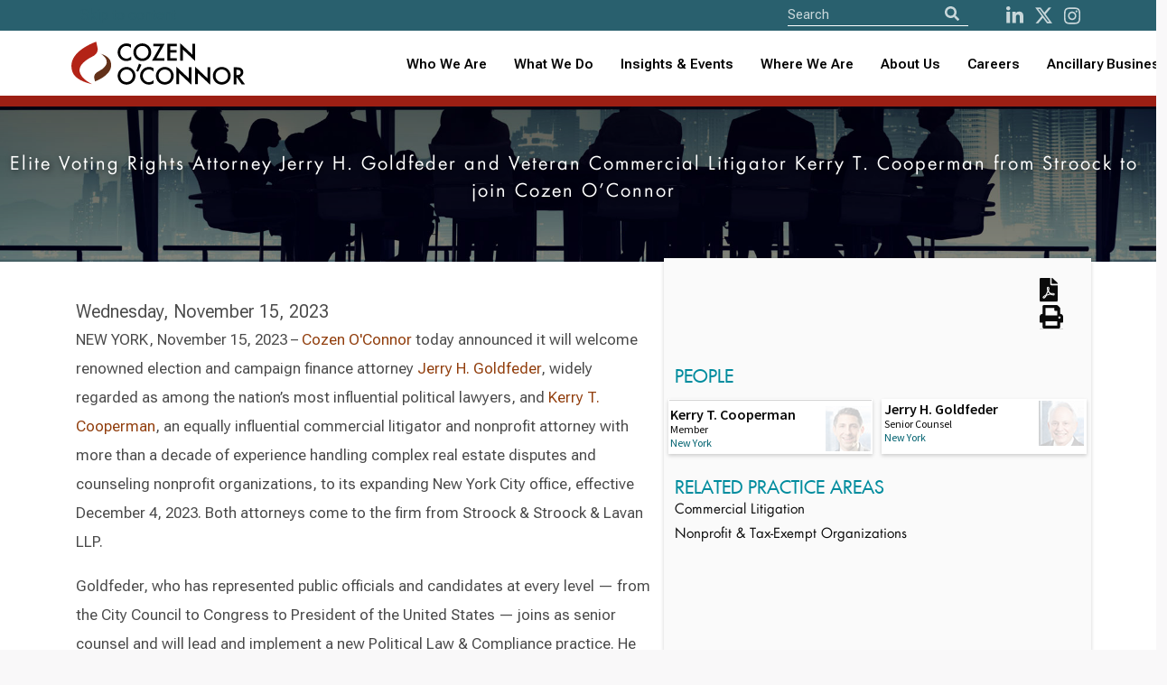

--- FILE ---
content_type: text/html; charset=utf-8
request_url: https://www.cozen.com/news-resources/news/2023/elite-voting-rights-attorney-jerry-h-goldfeder-and-veteran-commercial-litigator-kerry-t-cooperman-from-stroock-to-join-cozen-o-connor
body_size: 58542
content:

<!doctype html>
<!--[if lt IE 7]> <html class="no-js ie6 oldie" lang="en"> <![endif]-->
<!--[if IE 7]>
	<html class="no-js ie7 oldie" lang="en">
	<link rel="stylesheet" href="/Templates/styles/ie7.css">
<![endif]-->
<!--[if IE 8]>
	<html class="no-js ie8 oldie" lang="en">
	<link rel="stylesheet" href="/Templates/styles/ie8.css">
<![endif]-->

<!--[if gt IE 8]><!--> <html class="no-js" lang="en"> <!--<![endif]-->
<head id="ctl00_ctl00_Head1"><meta http-equiv="X-UA-Compatible" content="IE=edge" /><meta charset="utf-8" /><meta content="width=device-width, initial-scale=1.0, maximum-scale=6.0" name="viewport" /><link rel="shortcut icon" href="/Templates/images/favicon.ico" /><link rel="apple-touch-icon" href="/Templates/images/apple-touch-icon.png" /><link rel="manifest" href="/manifest.json" /><meta name="theme-color" content="#008c9e" />
    
    <script>
       //// console.log('start sw load');
       // if ('serviceWorker' in navigator) {
       //     navigator.serviceWorker.register('/service-worker.js')
       //         .then(() => console.log('CO Service Worker Installed'))
       //         .catch(err => console.error('Error sw', err));
       // }
        if ('serviceWorker' in navigator) {
            navigator.serviceWorker.getRegistrations().then(function(registrations) {
                for (let registration of registrations) {
                    registration.unregister();
                }
            });
        }
    </script>
	
	
    
    
    
    <link href="https://fonts.googleapis.com/css?family=Source+Sans+Pro:300,400,600,700" rel="stylesheet">

    <link href="/Templates/ssheets/mbundlev2?v=9RXJ-E_MaRiiDGFDlH9fIIz34AjWPOqrLsi-IEyM9dY1" rel="stylesheet"/>


 
<script src="https://cdnjs.cloudflare.com/ajax/libs/font-awesome/5.11.2/js/all.min.js" integrity="sha256-qM7QTJSlvtPSxVRjVWNM2OfTAz/3k5ovHOKmKXuYMO4=" crossorigin="anonymous"></script>

    
<script src="/js/pace.js"></script>
    
   
    <script src="/Templates/script/jsbundlev2?v=ZgVUc_EblCDwQAncVoIMxVJlC5yRow6whEwHzZOMs_81"></script>


  

    

	
    <script>
        function defer(method) {
            if (window.jQuery)
                method();
            else
                setTimeout(function () { defer(method) }, 50);
        }

    </script>
       
    
	
    <link href="https://fonts.googleapis.com/css?family=Source+Sans+Pro:300,400,600,700" rel="stylesheet" />
    <!--<link href="/Templates/ssheets/mbundlev2.css" rel="stylesheet" />-->
	<link href="/Templates/ssheets/jquery-ui.min.css" rel="stylesheet" /><link href="/Templates/ssheets/bulma.css" rel="stylesheet" /><link href="/Templates/ssheets/bulma-carousel.min.css" rel="stylesheet" /><link href="/Templates/ssheets/privacybanner.css" rel="stylesheet" /><link href="/Templates/ssheets/costyle.css?" rel="stylesheet" />

	<!-- New fonts 2023 -->
	<link rel="preconnect" href="https://fonts.googleapis.com" /><link rel="preconnect" href="https://fonts.gstatic.com" crossorigin="" /><link href="https://fonts.googleapis.com/css2?family=Roboto+Flex:opsz,wght@8..144,300;8..144,400;8..144,500;8..144,600;8..144,700&amp;display=swap" rel="stylesheet" />
       
	<!-- Slick slider 2023 -->
	<link rel="stylesheet" type="text/css" href="/slick/slick.css" /><link rel="stylesheet" type="text/css" href="/slick/slick-theme.css" />
	
	<!-- old font awesome -->
   <!-- <script src="https://cdnjs.cloudflare.com/ajax/libs/font-awesome/5.11.2/js/all.min.js" integrity="sha256-qM7QTJSlvtPSxVRjVWNM2OfTAz/3k5ovHOKmKXuYMO4=" crossorigin="anonymous"></script> -->
   
   <!-- 501Works Fontawesome 6 kit for Cozen 2023 -->
	<script src="https://kit.fontawesome.com/14ab1df7e6.js" crossorigin="anonymous"></script>

    <script src="/Templates/script/jsbundlev2.js"></script>

      
  
    
   
    
    
 


    
    
<meta name="keywords" content="cozen, o’connor" /><meta name="description" content="Jerry H. Goldfeder, widely regarded as among the nation’s most influential political lawyers, and Kerry T. Cooperman, an equally influential commercial litigator and nonprofit attorney with more than a decade of experience handling complex real estate disputes and counseling nonprofit organizations, join the firm&#39;s New York City office." /><meta property="twitter:card" content="summary_large_image" /><meta property="twitter:site" content="@cozen_oconnor" /><meta property="twitter:title" content="Elite Voting Rights Attorney Jerry H. Goldfeder and Veteran Commercial Litigator Kerry T. Cooperman from Stroock to join Cozen O’Connor " /><meta property="twitter:description" content="Jerry H. Goldfeder, widely regarded as among the nation’s most influential political lawyers, and Kerry T. Cooperman, an equally influential commercial litigator and nonprofit attorney with more than a decade of experience handling complex real estate disputes and counseling nonprofit organizations, join the firm&amp;#39;s New York City office." /><meta property="twitter:image" content="https://www.cozen.com/Templates/media/images/PracticeArea/corporate-nonprofit.jpg" /><meta property="og:url" content="https://www.cozen.com/news-resources/news/2023/elite-voting-rights-attorney-jerry-h-goldfeder-and-veteran-commercial-litigator-kerry-t-cooperman-from-stroock-to-join-cozen-o-connor" /><meta property="og:title" content="Elite Voting Rights Attorney Jerry H. Goldfeder and Veteran Commercial Litigator Kerry T. Cooperman from Stroock to join Cozen O’Connor " /><meta property="og:description" content="Jerry H. Goldfeder, widely regarded as among the nation’s most influential political lawyers, and Kerry T. Cooperman, an equally influential commercial litigator and nonprofit attorney with more than a decade of experience handling complex real estate disputes and counseling nonprofit organizations, join the firm&amp;#39;s New York City office." /><meta property="og:type" content="article" /><meta property="og:image" content="https://www.cozen.com/Templates/media/images/PracticeArea/corporate-nonprofit.jpg" /><title>
	Cozen O’Connor: Elite Voting Rights Attorney Jerry H. Goldfeder and Veteran Commercial Litigator Kerry T. Cooperman from Stroock to join Cozen O’Connor 
</title></head>

<body id="ctl00_ctl00_PageBody" class=" template-l3">
<!--<div style="position: fixed; top: 0; left: 50%; transform: translate(-50%, 0); width: 200px; background-color: rgba(253, 255, 87, 0.9); border: 1px solid #dd5; color: red; text-align: center; font-weight: bold; font-size: 16px; z-index: 9999; text-shadow: 0px 1px #500; font-family: Courier">TEST SITE</div>-->

    <form name="aspnetForm" method="post" action="./elite-voting-rights-attorney-jerry-h-goldfeder-and-veteran-commercial-litigator-kerry-t-cooperman-from-stroock-to-join-cozen-o-connor" id="aspnetForm" novalidate="">
<div>
<input type="hidden" name="__VIEWSTATE" id="__VIEWSTATE" value="b23LposLyCvwtzKImhPADAUFDWqDI5q6D7aGe5nZXnFmR0mJr2jSgFZa6Vp4FAgcPygTOR+IJ29bbSQGHfiFjQZZiGDAsRIZQbykIeY6BT3P5dd89JOTNUIfKp7CzE3gULFPpxcO4aoKE6bmXc+B8rjEdwyLYnT7AgbjanuftV17Oz7RBrhCj8x6uDIkEimEdxxH/RFRNgKXJ99zNoNY1mBbPI9iAs+gg3z4hZRkFZ1fDTSjYATHPHQwZSvvEO11Emm7ehDVdPuturwZs9CXcY0VcU7jstsDbkVRR7uRnLmGJrf0luPSoHZ2d0CqDNR18jvlugpdfl/OMRjm3pT62fattdt9e+K826NsraMaESLKFmjKN3RqDatpr1lSYaTjG2ge7sS1FREpevomjEVXMYKic6F8ZSucqk/+lPtm5vxp08au/l5Bk5zWZryGTXNUYiBM9j9qhhQzB80AAovHKHtuqQthPH+xmr0b87dDT7GVvv7aivb8/KYb9je2DI8by2dzIkzqe48c1patDYv/LWK6XTQcCMRmhZKnPw7wAl3SyJkeft5EbmWRIW82blFqd195sWe2hrnJu8zHUQwsYfgY78pQ/HdPb5REr7p3bSWxH0PBdXNAQFZBXGwdPhscNSxqZJq8x1+MZP4h0tQf+r1QBD6P75JtOvi4nYrkAaNewMdkQXCr3+EyiXtkqgeFCjVDCFUiKrUKroelMoXdSZPp4+g/36lQus2cVCf0OocwKkKr8TiH4UZ9Gp6gDCgWTPW4GsXBiqD9najsmqm2OGtqx/TU7+Cuy448jZWzomViQuZC56kUX+GBwjLZz6DTRFO2g8r42eBE5iaeuInj2F5mnjqOPBzfO/6Eaw/MHzGu+jbPB5yXJe2bbaJgc0tLeee99SYrH8Qz/mCOJDyrNoM8DF/tMig64rnIKWpPYb30zQZZPcwkCrXY3rXEEmPsZ5nbIieqi+8QNJMAP5MYSpN3hOthZ28k8ROJO3ZsUhjiaIhBj4TzSVREQ6Vi6Sszj4S42Dv02bOFBKJerzc14w24K6qeN2eJkIpGpZWg2nyiU26xqTMdKezIxNjsijPk/cL1brmVrWqB2ScC7rpKCd4g6SLcmrJkBcE/lLlbzTlsm50euHxtYQkC8keDrrkNDsVdd7sV4A2HP5rEHC8oK+mpZv/vnZZqagxALZ57sUZKml1oymZWopPhUkoojNtzhCkJhCUoEwO0GMuNZh+muqHlXjmmmyYQZYL4T9LLnY5vDebBZ8WDq268cjclOO37wVOumg==" />
</div>


<script src="https://cdn.jsdelivr.net/npm/places.js@1.17.1" type="text/javascript"></script>
<script src="../../../js/cosubscribe.js" type="text/javascript"></script>
<div>

	<input type="hidden" name="__VIEWSTATEGENERATOR" id="__VIEWSTATEGENERATOR" value="B4450CC4" />
</div>

		<input type='hidden' name='PageMode' id='PageMode' value='Undefined'/><input type='hidden' name='NodeGuid' id='NodeGuid' value='ab517bf0-df9f-4b90-851f-c34169e549e9'/><input type='hidden' name='PostingGuid' id='PostingGuid' value='c4020c97-e3f4-4324-a1c5-f3150bbd8f4e'/><input type='hidden' name='IsDraft' id='IsDraft' value='False'/>
		
			

     <section class="is-medium has-background-white">
    <div class="hero-head">
      

         

<header>
		<nav id="shrinkNavbar" class="navbar cotopnav">
		
			<div id="shrinkTopNav" class="top-nav">
				<div class="container">
				
					<div class="skip-to-content-link"><a href="#content">Skip to content</a></div>

					<div class="navbar-item nav-search top-nav-search">
						<div id="navSearch" class="control has-icons-left search-field">
							<div style="display: flex;">
							<form>
								<input aria-label="Site Search" ID="txtSearch" type="text" placeholder="Search" class="input searchnav">
								
								<button id="btnSearch" type="button" class="icon is-medium is-left" aria-label="Search">
									<i id="shrinkFASearch" class="fa fa-search"></i>
								</button>
							</form>
							</div>

							<div class="nav-social">
								<a id="shrinkNavSocialL" href="http://www.linkedin.com/company/cozen-o%27connor" aria-label="LinkedIn"><i class="fab fa-linkedin-in" aria-hidden="true"></i></a>
								<a id="shrinkNavSocialT" href="https://twitter.com/cozen_oconnor" aria-label="Twitter"><i class="fa-brands fa-x-twitter" aria-hidden="true"></i></a>
								<a id="shrinkNavSocialI" href="https://www.instagram.com/cozenoconnor/" aria-label="instagram"><i class="fab fa-instagram" aria-hidden="true"></i></a>
								<!--<a id="shrinkNavSocialI" href="http://www.facebook.com/CozenOConnor" aria-label="Facebook"><i class="fab fa-facebook" aria-hidden="true"></i></a>-->
							</div>

						</div>
					</div>

				</div>
			</div>
			
			<div class="container">
				<div class="navbar-brand">
					<a class="navbar-item" href="/">
						<img id="shrinkLogo" class="logo lazy" src="/img/CozenOConnor-Logo-RGB-whitebg.svg" alt="Cozen O’Connor logo">
					</a>
					
					<button type="button" tabindex="0" class="navbar-burger burger" data-target="navbarMenu" aria-label="Toggle Navigation Menu">
						<span></span>
						<span></span>
						<span></span>
					</button>
					
				</div>
				<div id="navbarMenu" class="navbar-menu">

					<div class="navbar-end">
					
						<div class="tabs is-right">
						
							<div>
								<ul>
									<li><a id="shrinkNavWho" class="" href="/people">Who We Are</a></li>
									<li><a id="shrinkNavWhat" class="" href="/practices-industries">What We Do</a></li>
									
									<li role="combobox" aria-expanded="true" tabindex="0" id="shrinkNavNews" class="navbar-item has-dropdown is-hoverable">
										<a href="/news-resources" style="padding: 0 !important">Insights & Events</a>
										<div id="shrinkNavNewsDropdown" class="navbar-dropdown">
											<a role="link" tabindex="0" id="shrinkNavNewsA" class="navbar-item" href="/news-resources">News, Alerts &amp; Events</a>
											<a role="link" tabindex="0" id="shrinkNavBlogsA" class="navbar-item" href="/news-resources/blogs">Blogs &amp; Podcasts</a>
										</div>
									</li>
									
									<!-- Mobile accordion -->
									<li class="mobile-nav">
										<button type="button" class="accordion">Insights & Events</button>
										<div class="panel">
											<a class="navbar-item" href="/news-resources">News, Alerts &amp; Events</a>
											<a class="navbar-item" href="/news-resources/blogs">Blogs &amp; Podcasts</a>
										</div>
									</li>
									<!-- End mobile accordion -->
									
									<li role="combobox" aria-expanded="true" tabindex="0" id="shrinkNavWhere" class="navbar-item has-dropdown is-hoverable">
										<a href="/offices" style="padding: 0 !important">Where We Are</a>
										<div id="shrinkNavWhereDropdown" class="navbar-dropdown">
											<a role="link" tabindex="0" id="shrinkNavUnitedA" class="navbar-item" href="/contact?r=usa">United States</a>
											<a role="link" tabindex="0" id="shrinkNavCanadaA" class="navbar-item" href="/contact?r=ca">Canada</a>
											<a role="link" tabindex="0" id="shrinkNavUKA" class="navbar-item" href="/contact?r=uk">United Kingdom</a>
										</div>
									</li>
									
									<!-- Mobile accordion -->
									<li class="mobile-nav">
										<button type="button" class="accordion">Where We Are</button>
										<div class="panel">
											<a class="navbar-item" href="/contact?r=usa">United States</a>
											<a class="navbar-item" href="/contact?r=ca">Canada</a>
											<a class="navbar-item" href="/contact?r=uk">United Kingdom</a>
										</div>
									</li>
									<!-- End mobile accordion -->
									
									<li role="combobox" aria-expanded="true" tabindex="0" id="shrinkNavAbout" class="navbar-item has-dropdown is-hoverable">
										<a href="/about" style="padding: 0 !important">About Us</a>
										<div id="shrinkNavAboutDropdown" class="navbar-dropdown">
											<a role="link" tabindex="0" id="shrinkNavAboutA" class="navbar-item" href="/about">About</a>
											<a role="link" tabindex="0" id="shrinkNavAlumniA" class="navbar-item" href="/alumni">Alumni</a>
											<a role="link" tabindex="0" id="shrinkNavAboutA" class="navbar-item" href="/about/firm-founders">Firm Founders</a>
											<a role="link" tabindex="0" id="shrinkNavDEIA" class="navbar-item" href="/about/firm-culture" style="text-transform: none">Firm Culture</a>
											<a role="link" tabindex="0" id="shrinkNavWomensA" class="navbar-item" href="/about/diversity/womens-initiative">Women’s Initiative</a>
										</div>
									</li>
									
									<!-- Mobile accordion -->
									<li class="mobile-nav">
										<button type="button" class="accordion">About Us</button>
										<div class="panel">
											<a class="navbar-item" href="/about">About</a>
											<a class="navbar-item" href="/alumni">Alumni</a>
											<a class="navbar-item" href="/about/firm-founders">Firm Founders</a>
											<a class="navbar-item" href="/about/firm-culture">Firm Culture</a>
											<a class="navbar-item" href="/about/diversity/womens-initiative">Women’s Initiative</a>
										</div>
									</li>
									<!-- End mobile accordion -->
									
									<li><a id="shrinkNavCareers" class="" href="/careers">Careers</a></li>
									
									<li role="combobox" aria-expanded="true" tabindex="0" id="shrinkNavAncillary" class="navbar-item has-dropdown is-hoverable navbar-last">
										<a href="/ancillary-businesses" style="padding: 0 !important">Ancillary Businesses</a>
										<div id="shrinkNavAncillaryDropdown" class="navbar-dropdown">
											<a role="link" tabindex="0" id="shrinkNavAncillaryA" class="navbar-item" href="/ancillary-businesses">All Ancillary Businesses</a>
											<a role="link" tabindex="0" id="shrinkNavCozenA" class="navbar-item" href="https://www.copublicstrategies.com/">Cozen O’Connor Public Strategies</a>
											<a role="link" tabindex="0" id="shrinkNavMargolisA" class="navbar-item" href="https://www.healyplus.com/">The Healy+ Group</a>
											<a role="link" tabindex="0" id="shrinkNavCOSECUREA" class="navbar-item" href="https://cosecure.com/">COSECURE</a>
											<a role="link" tabindex="0" id="shrinkNavHomeBaseA" class="navbar-item" href="https://homebasefamilyoffice.com/">HomeBase, The Family Office at Cozen O’Connor</a>
											<a role="link" tabindex="0" id="shrinkNavNationalA" class="navbar-item" href="https://www.nationalsubrogation.com/">National Subrogation Services</a>
											<a role="link" tabindex="0" id="shrinkNavCODISCOVRA" class="navbar-item" href="https://codiscovr.com/">CODISCOVR</a>
											<a role="link" tabindex="0" id="shrinkNavConnectBridge" class="navbar-item" href="https://www.connectbridge.com/">ConnectBridge</a>
										</div>
									</li>
									
									<!-- Mobile accordion -->
									<li class="mobile-nav">
										<button type="button" class="accordion">Ancillary Businesses</button>
										<div class="panel">
											<a class="navbar-item" href="/ancillary-businesses">All Ancillary Businesses</a>
											<a class="navbar-item" href="https://www.copublicstrategies.com/">Cozen O’Connor Public Strategies</a>
											<a class="navbar-item" href="https://www.healyplus.com/">The Healy+ Group</a>
											<a class="navbar-item" href="https://cosecure.com/">COSECURE</a>
											<a class="navbar-item" href="https://homebasefamilyoffice.com/">HomeBase, The Family Office at Cozen O’Connor</a>
											<a class="navbar-item" href="https://www.nationalsubrogation.com/">National Subrogation Services</a>
											<a class="navbar-item" href="https://codiscovr.com/">CODISCOVR</a>
											<a class="navbar-item" href="https://www.connectbridge.com/">ConnectBridge</a>
										</div>
									</li>
									<!-- End mobile accordion -->
								</ul>

							</div>

						</div>
					</div>
				</div>
			</div>
		</nav>
	</header>
    </div>

          
    


    <div id='TrackingTags' class=' assetWrapper TextAsset' ></div>
    <div id="headerHero" style="display: none;">
        <div id="heroLeft">
            <div id='PagePhoto' class=' assetWrapper ImageAsset' >
                    
                    
                        <img src='/templates/images/seattle.jpg' alt='Elite Voting Rights Attorney Jerry H. Goldfeder and Veteran Commercial Litigator Kerry T. Cooperman from Stroock to join Cozen O’Connor ' style='border-width:0px;'>
                    

                    
                    
                        <p class='caption'></p>
                    
                </div>
        </div>
        <div id="heroRight" style="height: 220px;">
            
       

                    
        </div>
     
    </div>

    
<input name="__RequestVerificationToken" type="hidden" value="7j36LN2vQqE1CRqrofXfNuRveMFYSUFH3HTDiKs7Ns7vKuRIuPwtfU8hXj973U6lVhEtlWHO5XuZEs1cu5MPptU36uQ1" />
       <section class="czpage">
        <div class="columns is-multiline">

            <div class="column is-full-fullhd is-full-mobile is-12 czpghead balance-text has-text-centered lazy"  data-loader="coNewsFeature" data-src="/img/people-bg.jpg">
                <h1 class="rellax czheadersize" data-rellax-speed="-3">Elite Voting Rights Attorney Jerry H. Goldfeder and Veteran Commercial Litigator Kerry T. Cooperman from Stroock to join Cozen O’Connor </h1>
            </div>
        </div>
    </section>
     <section class="czpage has-background-grey-dark is-hidden">
        <div class="columns" data-rellax-speed="-1" data-loader="coBioHero">
            <div class="column is-5 is-paddingless">
                <img class="image" src="/templates/images/seattle.jpg" data-rellax-speed="5" alt="" />
            </div>
           
            <div class="column is-6 czbio ">
                <div class="bioinfo">
                <h1 itemprop="name">Elite Voting Rights Attorney Jerry H. Goldfeder and Veteran Commercial Litigator Kerry T. Cooperman from Stroock to join Cozen O’Connor </h1>
                
             <div class="columns">
              
                    
                    </div>
               
               
                    </div>
            </div>
             <div class="column is-1 czbio has-text-right"> 
                 

<div id="l3tools">
    
    <a title="Download PDF" href="/data/pdf.ashx?t=l3&n=ab517bf0-df9f-4b90-851f-c34169e549e9" class="" aria-label="PDF version of this page">  <i class="fa fa-file-pdf  fa-2x" aria-hidden="true"></i></a>

   <!--<a class="email" title="email" id="modal_openx" onclick="return openModal();"><i class="fas fa-envelope fa-2x"></i></a>-->
    <!--<a id="ctl00_ctl00_MainContentPlaceHolder_MainContent_PageTools2_lnkWindowPrint" class="print"><i class="fas fa-print fa-2x toolbox" aria-hidden="true"></i></a>-->
	<a href="javascript:window.print()" aria-label="Print this page"><i class="fas fa-print fa-2x toolbox" aria-hidden="true"></i></asp:HyperLink>
</div>
<div class="clear"></div>


                 </div>
        </div>
    </section>

     <section class="container czsectionpad czpage">
     <nav class="floating-menu"	aria-label="Practice Details">
         <h3 class="is-hidden">Elite Voting Rights Attorney Jerry H. Goldfeder and Veteran Commercial Litigator Kerry T. Cooperman from Stroock to join Cozen O’Connor </h3>
         <a href="#tab1Body"><i class="far fa-arrow-alt-circle-right"></i>Overview</a>
         
			<a href="#sectionPeople"><i class="far fa-arrow-alt-circle-right"></i>People</a>
		 
     </nav>
        <div class="columns is-multiline">
             <div class="column is-7 czbio" >
                 
                <div id="tab1Body" class="tabBody">
                    
                        <p class="is-bold is-size-5">Wednesday, November 15, 2023</p>
                    
                    <div id='MainContent' class='content assetWrapper TextAsset' ><p>
	NEW YORK, November 15, 2023 &ndash; <a href="https://www.cozen.com/">Cozen O&#39;Connor</a> today announced it will welcome renowned election and campaign finance attorney <a href="https://www.cozen.com/people/bios/goldfeder-">Jerry H. Goldfeder</a>, widely regarded as among the nation&rsquo;s most influential political lawyers, and <a href="http://www.cozen.com/people/bios/cooperman-kerry">Kerry T. Cooperman</a>, an equally influential commercial litigator and nonprofit attorney with more than a decade of experience handling complex real estate disputes and counseling nonprofit organizations, to its expanding New York City office, effective December 4, 2023. Both attorneys come to the firm from Stroock &amp; Stroock &amp; Lavan LLP.</p>
<p>
	Goldfeder, who has represented public officials and candidates at every level &mdash; from the City Council to Congress to President of the United States &mdash; joins as senior counsel and will lead and implement a new Political Law &amp; Compliance practice. He will also be a part of the firm&rsquo;s Commercial Litigation practice and will work closely with Cozen O&rsquo;Connor Public Strategies, the firm&rsquo;s government relations arm.</p>
<p>
	Cooperman, who joins the firm&rsquo;s Commercial Litigation practice as a member, will represent an array of clients including real estate owners and developers, cooperatives and condominiums, and other commercial enterprises in a range of complex litigation and regulatory matters. Cooperman will also join the firm&rsquo;s Nonprofit &amp; Tax-Exempt Organizations group.</p>
<p>
	&ldquo;Legal disputes have long been a part of U.S. politics and Jerry brings an astonishing four decade track record of successfully advising and representing political clients on the federal, state, and local levels,&rdquo; said <a href="https://www.cozen.com/people/bios/heller-michael">Michael J. Heller</a>, Cozen O&rsquo;Connor&rsquo;s Executive Chairman and Chief Executive Officer. &ldquo;Kerry brings an equally diverse and successful track record in commercial litigation and high-level nonprofit counseling, advising and defending a range of real estate and other clients in and out of the courtroom. Both are tremendous additions to our New York City office, and I&rsquo;m thrilled to welcome them to Cozen O&rsquo;Connor.&rdquo;</p>
<p>
	Goldfeder&rsquo;s 40-year election practice has garnered him numerous awards, including the <em>New York Law Journal</em>&rsquo;s prestigious Lifetime Achievement Award. He currently serves on the American Bar Association&rsquo;s newly appointed Task Force for Democracy, and is a special liaison to its Election Law Committee. He chairs the New York State Bar Association&rsquo;s Voting Rights and Democracy Task Force; and is a member of the New York City Bar Association&rsquo;s Rule of Law and Court of Appeals Reform committees.</p>
<p>
	As an adjunct professor at Fordham University Law School for some 20 years, where he was twice-named as Adjunct Professor of the Year (he also taught at the University of Pennsylvania Law School for 10 years), Goldfeder currently serves as director of the school&rsquo;s Voting Rights and Democracy Project. A prolific writer, he appears regularly in academic journals and the popular media, including as the Election and Political Law columnist for the <em>New York Law Journal</em>. His New York election law treatise, <em>Goldfeder&rsquo;s Modern Election Law</em>, is in its 6th edition. Prior to his affiliation with Stroock, he served as special counsel for Public Integrity to the New York State Attorney General.</p>
<p>
	&ldquo;Cozen O&rsquo;Connor is the perfect fit for me and my clients, both in terms of the firm&rsquo;s entrepreneurial spirit and professional culture,&rdquo; Goldfeder said. &ldquo;It&rsquo;s a terrific group of lawyers, and I am looking forward to establishing and building a robust political law practice here.&rdquo;</p>
<p>
	A <em>City &amp; State New York</em> 40 Under 40 award winner and <em>Best Lawyers</em>, Ones to Watch for Commercial Litigation award winner, both in 2023, Cooperman concentrates his commercial litigation practice on New York&rsquo;s complex real estate landscape. He advises and represents clients embroiled in construction litigation, commercial landlord-tenant disputes, ownership and contract disputes, condominium and coop matters, and municipal regulatory issues. Cooperman also has years of experience representing trading firms, financial services firms, and other large enterprises in litigation and regulatory matters. And he has developed a niche practice advising nonprofit organizations &mdash; charitable and non-charitable &mdash; on a broad range of operating, governance, regulatory, and dispute-resolution matters.</p>
<p>
	Cooperman is also nationally distinguished for his commitment to public interest initiatives. Recognized among <em>City &amp; State New York</em>&rsquo;s The Responsible 100 (2022) and <em>Politics NY/amNY Metro</em>&rsquo;s 2023 Power Players in Corporate Social Responsibility (2023), Cooperman co-chairs the Education Working Group of the Law Firm Anti-Racism Alliance, led the Small Business Legal Relief Alliance, and advocates for vulnerable students with special education needs.</p>
<p>
	&ldquo;Cozen O&rsquo;Connor&rsquo;s industry-leading practice groups &mdash; including first-rate real estate litigation, condo and coop, construction, land use, and commercial litigation teams, as well as the firm&rsquo;s thriving nonprofit practice &mdash; are a perfect fit for me and for my clients,&rdquo; Cooperman said. &ldquo;I am excited to help expand the reach of these practices in New York and more broadly. Equally important to me, Cozen O&rsquo;Connor has a long history of excellence in pro bono legal service, and its public-interest impact grows every year. I am proud to join a premier firm that is committed to giving back.&rdquo;</p>
<p>
	Goldfeder earned his J.D. at the Benjamin N. Cardozo School of Law at Yeshiva University, where he served on the law review; an M.A. in political science at the University of California, Los Angeles; and a B.A. at Brooklyn College. Cooperman earned his J.D. at the University of Maryland, where he served on the law review, and a B.A from the University of Pennsylvania.</p>
<h3>
	About Cozen O&rsquo;Connor</h3>
<p>
	Established in 1970, Cozen O&rsquo;Connor has over 925 attorneys who help clients manage risk and make better business decisions. The firm counsels clients on their most sophisticated legal matters in all areas of the law, including litigation, corporate, and regulatory law. Representing a broad array of leading global corporations and middle-market companies, Cozen O&rsquo;Connor serves its clients&rsquo; needs through 33 offices across two continents.</p>
<p style="text-align: center;">
	# # #</p>
<p>
	&nbsp;</p>
</div>
					
					<!-- 20230802 -->
					<div>
					
					
					<div id="quoteContent" style="display: none; margin-top: 10px; color: #2a606d; margin-bottom: 10px; background-color: #cedfe4; border-radius: 4px; padding: 10px 15px;; font-size: 110%; font-weight: bold">
					<div style="float: left; position: absolute; font-size: 40px; padding-right: 10px; "><i class="fa-regular fa-message-quote"></i></div>
					<div id="quoteTxt" style="margin-left: 50px;"><div id='QuoteContent' class=' assetWrapper TextAsset' ></div></div>
					<div style="font-size: 90%; font-weight: 600; text-align: right"><div id='QuoteSource' class=' assetWrapper TextAsset' ></div></div>
					</div>
					<script>
					$(function() {
						if ($('#quoteTxt').text().length > 0) {
							$('#quoteContent').show();
						}
					});
					</script>
					
					
					
					<div id="awardContent" style="display: none; margin-top: 10px; color: #2a606d; margin-bottom: 10px; background-color: #cedfe4; border-radius: 4px; padding: 10px 15px;; font-size: 110%; font-weight: bold">
					<div style="float: left; position: absolute; font-size: 40px; padding-right: 10px; "><i class="fa-regular fa-medal"></i></div>
					<div id="awardTxt" style="margin-left: 50px;"><div id='AwardContent' class=' assetWrapper TextAsset' ></div></div>
					<div style="font-size: 90%; font-weight: 600; text-align: right"><div id='AwardSource' class=' assetWrapper TextAsset' ></div></div>
					</div>
					<script>
					$(function() {
						if ($('#awardTxt').text().length > 0) {
							$('#awardContent').show();
						}
					});
					</script>
					</div>
					<!-- 20230802 -->
					
                    <a target="_blank" href="https://www.linkedin.com/shareArticle?mini=true&url=http://www.cozen.com/news-resources/news/2023/elite-voting-rights-attorney-jerry-h-goldfeder-and-veteran-commercial-litigator-kerry-t-cooperman-from-stroock-to-join-cozen-o-connor"><img class="liShare" src="/templates/images/social/linkedin-share.gif" alt="Share on LinkedIn" /></a>
          

            <a href="https://twitter.com/share" class="twitter-share-button" data-count="none" data-text="Elite Voting Rights Attorney Jerry H. Goldfeder and Veteran Commercial Litigator Kerry T. Cooperman from Stroock to join Cozen O’Connor " data-url="http://www.cozen.com/news-resources/news/2023/elite-voting-rights-attorney-jerry-h-goldfeder-and-veteran-commercial-litigator-kerry-t-cooperman-from-stroock-to-join-cozen-o-connor" data-via="cozen_oconnor" data-lang="en">Tweet</a>
<script>!function (d, s, id) { var js, fjs = d.getElementsByTagName(s)[0]; if (!d.getElementById(id)) { js = d.createElement(s); js.id = id; js.src = "https://platform.twitter.com/widgets.js"; fjs.parentNode.insertBefore(js, fjs); } }(document, "script", "twitter-wjs");</script>


                </div>
				<span id="expTest" style="float: right; padding-left: 10px; color: #fff; cursor: pointer">test</span>
				<input type="hidden" id="cmsPageGuid" value="ab517bf0-df9f-4b90-851f-c34169e549e9" />
				<script src="/foundationExpData/loadExp2.js?t=638980710332553149"></script>
                 

                 <div id="recentRelatedNews">
                    
                </div>
                 </div>

             <div class="column is-5 has-background-white-bis biosidebar rellax" data-rellax-speed="5">

                   
 <div class="columns">

     <div class="column is-10">
	 
		 
                   <div class="columns is-multiline">
              
                    
                    </div>


     </div>
      <div class="column is-2">
                 

<div id="l3tools">
    
    <a title="Download PDF" href="/data/pdf.ashx?t=l3&n=ab517bf0-df9f-4b90-851f-c34169e549e9" class="" aria-label="PDF version of this page">  <i class="fa fa-file-pdf  fa-2x" aria-hidden="true"></i></a>

   <!--<a class="email" title="email" id="modal_openx" onclick="return openModal();"><i class="fas fa-envelope fa-2x"></i></a>-->
    <!--<a id="ctl00_ctl00_MainContentPlaceHolder_MainContent_PageTools1_lnkWindowPrint" class="print"><i class="fas fa-print fa-2x toolbox" aria-hidden="true"></i></a>-->
	<a href="javascript:window.print()" aria-label="Print this page"><i class="fas fa-print fa-2x toolbox" aria-hidden="true"></i></asp:HyperLink>
</div>
<div class="clear"></div>


            </div>
     </div>
                 
                 
<h3 class="sideparpplheader jumpLinkAdjust" id="sectionPeople">
                   People
                </h3>
                   
                             <div class="tile is-ancestor czpagepeople">
                        
                         <div class="tile is-6 tbPerson"> 
                             <div class="card"> <div class="card-content"> 
                                    <div class="media"> <div class="media-content">
                                       <a href="/people/bios/cooperman-kerry"> <img class="lazy" data-src="/Templates/media/images/bios/thumbs/KerryCooperman.jpg" alt="Kerry T. Cooperman">
                                        <p class="title is-6">Kerry T. Cooperman</p>
                                        <p class="subtitle is-7">Member<br /><span class="highlight is-bold">New York</span> 
                                            
                                        </p> </a>

   

                                                        </div> </div> </div> 
                               


                                                           </div> 
                            
                             </div>

                
                               
                        
                         <div class="tile is-6 tbPerson"> 
                             <div class="card"> <div class="card-content"> 
                                    <div class="media"> <div class="media-content">
                                       <a href="/people/bios/goldfeder-jerry"> <img class="lazy" data-src="/Templates/media/images/bios/thumbs/JerryGoldfeder.jpg" alt="Jerry H. Goldfeder">
                                        <p class="title is-6">Jerry H. Goldfeder</p>
                                        <p class="subtitle is-7">Senior Counsel<br /><span class="highlight is-bold">New York</span> 
                                            
                                        </p> </a>

   

                                                        </div> </div> </div> 
                               


                                                           </div> 
                            
                             </div>

                
                               
                        
                          </div>
                        
                 
                     

 <div style="margin-bottom: 10px;">
                 

                        <h3></h3>

                    
                    <div id='AwardsRelated' class=' assetWrapper RelatedContentAsset' ></div>

                    
</div>

                   

                
                <h3>
                    <div id='RightColumnHeader' class=' assetWrapper TextAsset' >Related Practice Areas</div>
                </h3>
                
                <div id='RelatedPractices' class=' assetWrapper RelatedContentAsset' ><dl class='spotlightList'><dd class='first'>
<p class='summary'><a href='/practices/litigation/commercial-litigation' target='_self'> Commercial Litigation  </a> </p>
</dd>
<dd class='last'>
<p class='summary'><a href='/practices/business/nonprofit-tax-exempt-organizations' target='_self'> Nonprofit & Tax-Exempt Organizations  </a> </p>
</dd>
</dl></div>
 
                <div id='RightNavContent' class=' assetWrapper TextAsset' ></div>

                
                <!--
                
                <div id='RightColumnRelated' class=' assetWrapper RelatedContentAsset' ><dl class='spotlightList'></dl></div>
                -->

                
                
                <div id='RelatedBlogs' class='h4sidebar assetWrapper RelatedContentAsset' ><dl class='spotlightList'></dl></div>

                
 

  <style>
                     #coSideSubscribe {
                         background: #fff;
                         padding: 20px;
                         border: 1px solid lightgray;
                         margin: 20px 0;
                         background-color: #007A8A;
                         position: sticky;
                         top: 200px;
                         display: none;
                     }
 #coSideSubscribe .cosshead {
 
     font-size: 22px;
 } 
                     #coSideSubscribe strong {
                         color: white;
                     }
 #coSideSubscribe input {
     background-color: white;
 }
                     #coSideSubscribe .button {
                         border: 2px solid white;
                         color: white!important;
                         font-size: 20px!important;
                     }
                     #coSideSubscribe .cossfooter {
                         padding: 10px;
                         font-size: 14px;
                     }

                     .control-cname { display: none;}

                     #coSideSubscribe .inputmsg {
                         text-align: center;
                         color: white!important;
                         margin-top: -11px;
                         font-size: 19px;
                     }

                    #coSideSubscribe .cossnote {
                        line-height: 12px;
                        color: #ffffff85!important;
                        margin: 20px;
                    }

                 </style>
                 <script src="https://cdn.jsdelivr.net/npm/places.js@1.17.1"></script>
             
                 <div id="coSideSubscribe" >
                     <div class="columns is-multiline is-centered">
                         <div class="column is-full has-text-centered">
                             
                             <div class="cosshead has-text-white hidden cossthanks" >
                                 Thanks for signing up to get the latest news delivered straight to your inbox.<br/><br/>
                                 Be sure to check your inbox to confirm your subscription.
                             </div>
                             

                     <div class="cosshead has-text-white cossform">
                         Keep up-to-date with the latest <strong class="sspractxt"></strong> news from Cozen&nbsp;O'Connor
                     </div>

                        </div>
                         <div class="column is-full has-text-centered cossform">
                         
                         <div class="field">
                             <div class="control">
                                 <input  id="coSideSubscribeEmail"class="input is-medium" type="text" title="Email Address" placeholder="What's your email?" name="cossemail">
                             </div>
                         </div>
                           <div class="field">
                             <div class="control">
                                 <input type="search" id="coSideSubscribeLok" autocomplete="nope"
                                        autocorrect="off"
                                        autocapitalize="none"
                                        spellcheck="false" class="input is-medium" placeholder="Where do you live?" />
                                 <p class="inputmsg">Enter your City or Zip.</p>
                                 <p class="hidden">Selected: <strong id="address-value">none</strong></p>
                             </div>
                               
                              
                         </div>
                             
                             <div class="control-cname">
                                 Probably shouldn't change this:
                                 <input type="text" name="contactname" id="contactname" value="" />
                             </div>
                             <div class="control-email">
                                 I wouldn't adjust this:
                                 <input type="text" name="email" id="email" value="co@cozen.com" />
                             </div>

                     <button class="button is-small" id="cossSideSubmit" title="Opens in a new window">Sign me up</button>
                     
                     <div class="cossfooter has-text-white">
                         Sign up to receive alerts, publications, and event / webinar invites.
                         <p class="cossnote">
                             <small>By submitting your contact information, you are giving Cozen O'Connor consent to contact you via email.</small>
                         </p>
                     </div>
                         </div>
                         </div>
                 </div>
                

               
                 </div>

           
            </div>
         </section>

    <div class="container L3 is-hidden" >
        <div id="innerWrap">
            <aside id="columnLeft">
                  <div id="leftMenu">
                <ul>

                    <li><a id="a1" class="scroll" href="#tab1Body">
                        <div id='Tab1Heading' class=' assetWrapper TextAsset' >OVERVIEW</div>
                    </a></li>

                    
                    <li><a id="a3" class="scroll" href="#tab3Body">
                        <div id='Tab3Heading' class=' assetWrapper TextAsset' >PEOPLE</div>
                    </a></li>
                    
                </ul>
                      </div>
                <div id='LeftNav' class='leftNav assetWrapper SitemapAsset' ><ul></ul>
</div>

                
                <div id='FeaturedContentRightNav' class=' assetWrapper TextAsset' ></div>
                <div id='FormTracking' class=' assetWrapper TextAsset' ></div>
                <div id='ConfirmTracking' class=' assetWrapper TextAsset' ></div>
            </aside>
            <aside id="columnMain">
                <h1>Elite Voting Rights Attorney Jerry H. Goldfeder and Veteran Commercial Litigator Kerry T. Cooperman from Stroock to join Cozen O’Connor </h1>
                
            </aside>
            <aside id="columnRight">
             

            </aside>

            <div class="clear"></div>
        </div>
    </div>
    
    <script type="text/javascript">

        defer(function () {
          
      

        var learnsource = 'Popup';

        $(document).ready(function () {


            
            // $("#learndialog").hide();
          
            


            $("a[href^=http]").each(function () {
                if (this.href.indexOf(location.hostname) == -1) {
                    $(this).attr({
                        target: "_blank",
                        title: "Opens in a new window"
                    });
                }
            });
			
			// 202311: copied/adapted from L3-Subro.aspx
			expandElements('#tab5Body .newsResult', '#tab5Body', 'Events', 3);
            expandElements('#tab4Body .newsResult', '#tab4Body', 'Publications', 8);
            expandElements('#tab6Body .newsResult', '#tab6Body', 'News', 8);

        });

        function sendLearnForm() {
            console.log('send');
             ga('send', 'event', 'Website Form Lead', 'Form Submitted', learnsource + ' on Elite Voting Rights Attorney Jerry H. Goldfeder and Veteran Commercial Litigator Kerry T. Cooperman from Stroock to join Cozen O’Connor  Page');
            $.ajax({
                type: 'POST', url: '/forms/submit.ashx', data: $('#learndialog hidden, #learndialog input').serialize(), success: function (response) {
                    console.log(response);
                    closeLearn(true)
                    setCookie("learn-elite-voting-rights-attorney-jerry-h-goldfeder-and-veteran-commercial-litigator-kerry-t-cooperman-from-stroock-to-join-cozen-o-connor", "sent", 7);
                        // $("#learndialog").dialog("close");
                        //$("#learnmorewrap").hide();
                    }
                });

        }

        function closeLearn(s) {
            learnsource = 'Sidebar';
            $("#learndialog").dialog('close');
            
            $("#learnmorewrap").empty();
            $("#formtrack").empty();
            $("#learnmorewrap").show();
            $("#learnmorewrap").append($("#learndialog").html());
            $(".learnsubmit").click(sendLearnForm);
            $(this).remove();

            if (s) {
                setCookie("learn-elite-voting-rights-attorney-jerry-h-goldfeder-and-veteran-commercial-litigator-kerry-t-cooperman-from-stroock-to-join-cozen-o-connor", "sent", 3);
                
                $("#learnmorethanks").dialog({
                    modal: true,
                    open: function (event, ui) {

                        setTimeout("$('#learnmorethanks').dialog('close')", 7000);

                    }
                });

            }
        }

        });

    </script>
    
	
	<style>#accord1b { display: none }
	.accordOpen, .accordClose { padding-left: 8px; }
	.accordLink { cursor: pointer; transition: none !important; font-size: 25px !important }
	.accordions > div { display: none }
	.accordions .accordOpen, .accordions .accordClose { display: inline }
	</style>
	<script>
	$(function() {
	$('.accordions h4').each(function(i, obj) {
		$(obj).addClass('accordLink');
		$(obj).css('transition', 'none !important');
		var accordContent = $(obj).next('div');
		$(accordContent).addClass('accordionContent');
		$(obj).append('<div class="accordOpen" style="display: inline"><i class="fas fa-plus-square"></i></div>');
		$(obj).append('<div class="accordClose" style="display: none"><i class="fas fa-minus-square"></i></div>');
	});
	$('.accordLink').click(function() {
		var accordContent = $(this).next('div.accordionContent');
		accordContent.slideToggle();
		$(this).find('.accordClose').toggle();
		$(this).find('.accordOpen').toggle();
	});
	});
	</script>

 
</section>
    
  

     

<footer class="footer"  role="contentinfo">
    <div class="container">
	
		<div class="columns">
		
			<div class="column is-full">
	
				<div class="footer-content">
					<div>
						<img src="/img/CozenOConnor-Logo-RGB_Reverse.svg" alt="Cozen O'Connor">
					</div>
					
					<div>
						<h2>Learn More</h2>
						<ul>
							<li><a href="/events/cle-programs">CLE Programs</a></li>
							<li><a href="/news-resources/subscribe-to-publication-alerts">Subscribe To Publications</a></li>
							<li><a href="/contact">Contact</a></li>
						</ul>
					</div>

				</div>
		
				<div class="footer-links">
					
					<ul>
						<li>
							<a href="/privacy-policy">Privacy Policy</a>
							<span>&nbsp;&nbsp;&nbsp;&nbsp;|&nbsp;&nbsp;&nbsp;&nbsp;</span>
						</li>
						<li>
							<a href="/disclaimer">Disclaimer</a>
							<span>&nbsp;&nbsp;&nbsp;&nbsp;|&nbsp;&nbsp;&nbsp;&nbsp;</span>
						</li>
						<li>
							<a href="/attorney-advertising">Attorney Advertising</a>
						</li>
					</ul>
					
					
				</div>
		
			</div>
		</div>
		
	</div>
		
		
    
	
</footer>
<script src="/js/cozen.js?20250521"></script>

<!-- Homepage redesign javascript 2023 -->
<script src="/js/js2023.js"></script>


    <div id="modal_wrapper" class="modal">
        <div id="modal_window">

            <div style="text-align: right;"><a id="modal_close" onclick="return closeModal();" >close <b>X</b></a></div>

            <p>Share this page:</p>

            <div id="modal_feedback">
               
               
             
                <p><a id="sharePage" onclick="return shareviaemail();">Share</a></p>
            </div>
        </div>
    </div>
    
    <div id="shareviaemail" class="modal">
        <div class="modal-background"></div>
        <div class="modal-card">
            <header class="modal-card-head">
                <p class="modal-card-title">Share this page</p>
                <a class="button delete" onclick="return closeModal();" aria-label="close"></a>
            </header>
            <section class="modal-card-body">
                <input type="hidden" name="action" value="sharepage" />
                <input type="hidden" name="type" value="pagetools" />
                <input type="hidden" id="pageurl" name="pageurl" value="" />

                <div class="field">
                    <label class="label">To Email Address*</label>
                    <div class="control has-icons-left has-icons-right">
                        <input type="email" placeholder="Email input" id="txtemail" name="txtemail" value="">
                       
                     
                    </div>
                    
                </div>
                
                <div class="field">
                    <label class="label">From Email Address*</label>
                    <div class="control has-icons-left has-icons-right">
                        <input type="email" placeholder="Email input" id="txtfromemail" name="txtfromemail"  value="">
                       
                     
                    </div>
                    
                </div>
                
                <div class="field">
                    <label class="label">Subject</label>
                    <div class="control">
                        <input class="input" type="text" name="txtsubject" id="txtsubject">
                    </div>
                </div>
                
                <div class="field">
                    <label class="label">Message</label>
                    <div class="control">
                        <textarea class="textarea" name="txtmsg" id="txtmsg" ></textarea>
                    </div>
                </div>
                

            </section>
            <footer class="modal-card-foot">
                <a onclick="return shareviaemail();" class="button is-success">Share</a>
                <a  onclick="return closeModal();" class="button">Cancel</a>
            </footer>
        </div>
    </div>



 


		
    

<script type="text/javascript">
//<![CDATA[
 defer(function () { $(document).ready(function () {loadPublications(); }); });//]]>
</script>
</form>

    
    

    
    
   


     <style>
  .ui-autocomplete {
    /*max-height: 300px;
    overflow-y: auto;
 
    overflow-x: hidden;*/
  }


  * html .ui-autocomplete {
    /*height: 300px;*/
  }

  .ui-autocomplete-loading{background:url('/templates/images/logo_loop.gif') no-repeat right center !important;
        }
  
  </style>
   
   <script type='text/javascript'>
window.__lo_site_id = 90776;

	(function() {
		var wa = document.createElement('script'); wa.type = 'text/javascript'; wa.async = true;
		wa.src = 'https://d10lpsik1i8c69.cloudfront.net/w.js';
		var s = document.getElementsByTagName('script')[0]; s.parentNode.insertBefore(wa, s);
	  })();
	</script>

    
  
   
           <script async src="https://www.googletagmanager.com/gtag/js?id=UA-947419-1"></script>
        <script>
            window.dataLayer = window.dataLayer || [];
            function gtag(){dataLayer.push(arguments);}
            gtag('js', new Date());

            gtag('config', 'UA-947419-1');
            gtag('config', 'AW-986996778');
        </script>
   <script>
            function gtag_report_CallConversion(url) {
                var callback = function () {
                    if (typeof(url) != 'undefined') {
                        window.location = url;
                    }
                };
                gtag('event', 'conversion', {
                    'send_to': 'AW-986996778/Nb36CLKj2JoBEKrA0dYD',
                    'event_callback': callback
                });
                return true;
            }

  function gtag_report_EmailConversion(url) {
                var callback = function () {
                    if (typeof(url) != 'undefined') {
                        window.location = url;
                    }
                };
                gtag('event', 'conversion', {
                    'send_to': 'AW-986996778/2ln-CPLK2p0BEKrA0dYD',
                    'event_callback': callback
                });
                return true;
            }
        </script>

       <!-- Google tag (gtag.js) -->
		<script async src="https://www.googletagmanager.com/gtag/js?id=G-P6D0C6C7CW"></script>
		<script>
		  window.dataLayer = window.dataLayer || [];
		  function gtag(){dataLayer.push(arguments);}
		  gtag('js', new Date());

		  gtag('config', 'G-P6D0C6C7CW');
		</script>

    
     <script>

         $(".scroll").click(function (event) {
             event.preventDefault();

             var dest = 0;
             if ($(this.hash).offset().top > $(document).height() - $(window).height()) {
                 dest = $(document).height() - $(window).height();
             } else {
                 dest = $(this.hash).offset().top;
             }
             $('html,body').animate({ scrollTop: dest }, 500, 'swing');
         });
           
         $(document).ready(function () {
              ScrollReveal().destroy();
             var offset = $('#leftMenu').offset();
             $(window).scroll(function () {
                 var scrollTop = $(window).scrollTop();
                 if (offset.top < scrollTop) {
                     $('#leftMenu').addClass('fixed');
                 } else {
                     $('#leftMenu').removeClass('fixed');
                 }
             });

            

         });
        

         $(document).ready(function () {

             //blog posts
             //$(".blogPub").append('<span>Blog&nbsp;Post</span>');


           


         });



         function isElementInViewport(el) {

             if (typeof jQuery === "function" && el instanceof jQuery) {
                 el = el[0];
             }

             var rect = el.getBoundingClientRect();

             return (
                 rect.top >= 0 &&
                 rect.left >= 0 &&
                 rect.bottom <= (window.innerHeight || document.documentElement.clientHeight) &&
                 rect.right <= (window.innerWidth || document.documentElement.clientWidth)
             );
         }

         var relloaded = false;
var loadingId = '';

         //recentRelatedNews
         var lastnewsID = 'ab517bf0-df9f-4b90-851f-c34169e549e9';
         var newsCount = 0;
         console.log(lastnewsID);

         function loadReleatedPubs() {


             console.log('loading news');
             relloaded = true;

             if (loadingId != lastnewsID && newsCount < 3) {

                 loadingId = lastnewsID;
                 $.get("/data/relatednews.ashx?r=" + lastnewsID, function (data) {

                     var r = 0;

                  
                     if (!jQuery.isEmptyObject(data)) {
                         $("#recentRelatedNews").append('<div class="relNews"><h4>More In Cozen O`Connor News</h4><h2>' + data.Title + '</h2><h3>' + data.Date + '</h3><div>' + data.Content + '</div></div>');
                         lastnewsID = data.ID;
                         loadingId = '';
                         newsCount++;

                     }

                   

                 });

             } else { console.log('dupe');}

         }

         function loadPublications(node) {

             if (isElementInViewport($(".footer"))) {
                 loadReleatedPubs(node);
             }

             window.onscroll = function (ev) {
                 if ((window.innerHeight + window.scrollY) >= document.body.offsetHeight) {

                   //  if (!relloaded) {

                         loadReleatedPubs(node);

                     //}
                 }
             };

         }
  </script>
    <style>
         .fixed {
            position: fixed;
            top: 20px;
            width: 188px;
        }

        .exp a {
            border: none;
            background: gray;
            padding: 4px 10px;
            width: 110px;
            height: 25px;
            margin-bottom: 20px;
            text-align: center;
            color: #fff;
            font-size: 14px;
        }

        .expless a {
            border: none;
            background: gray;
            padding: 4px 10px;
            width: 110px;
            height: 25px;
            margin-bottom: 20px;
            text-align: center;
            color: #fff;
            font-size: 14px;
        }

        .tabBody {
            clear: both;
        }

        #columnMain h2 {
            margin-top: 20px;
            border-bottom: solid gray 3px;
        }

        #ExperienceItems p {
            float: left;
        }

        </style>


   




    </body>
</html>



--- FILE ---
content_type: application/javascript
request_url: https://www.cozen.com/js/cosubscribe.js
body_size: 962
content:
var locationMeta = {};

var waitForEl = function (selector, callback) {
    if (jQuery(selector).length) {
        callback();
    } else {
        setTimeout(function () {
            waitForEl(selector, callback);
        }, 100);
    }
};



(function () {

    waitForEl('#coSideSubscribeLok',
        function() {
            // work the magic
            var placesAutocomplete = places({
                appId: 'plXFSOG1FPCR',
                apiKey: 'e019cd2c392c88d5af83cd85eefcfbb1',
                container: document.querySelector('#coSideSubscribeLok')
            }).configure({
                type: 'city',
                aroundLatLngViaIP: true
            });

            var $address = document.querySelector('#address-value');
            placesAutocomplete.on('change', function (e) {
                $address.textContent = e.suggestion.value;
                console.dir(e.suggestion);
                locationMeta = e.suggestion.highlight;
            });

            placesAutocomplete.on('clear', function () {
                $address.textContent = 'none';
            });


            //#RelatedPractices
            var sspract = "";



            if ($("#RelatedPractices a")) {
                sspract = $("#RelatedPractices a").first().text();
                $(".sspractxt").text(sspract);
                console.log(sspract);
            }

            if ((window.location.pathname.indexOf('news-resources/') < 1) && (window.location.pathname.indexOf('events/') < 1)) {
                sspract = $("h1").first().text().replace('Updates','');
                $(".sspractxt").text(sspract);
            }

            $(".control-email").hide();

            var alreadySubd = localStorage.getItem('coemailsub');
            if (alreadySubd === "yes") {
                $("#coSideSubscribe").hide();
            }


            $("#cossSideSubmit").click(function () {

                event.preventDefault();
                var emailInput = document.getElementById('coSideSubscribeEmail');
                var email = emailInput.value;

                var contactInput = document.getElementById('contactname');
                var contact1 = contactInput.value;

                var contactInput2 = document.getElementById('email');
                var contact2 = contactInput2.value;
                console.log(email);
                console.log(contact1);
                console.log(contact2);

                if (email.length > 0) {
                    console.dir(locationMeta);
                    if (jQuery.isEmptyObject(locationMeta)) {
                        alert('Please choose a location!');
                    } else {
                        console.log('sent!');

                        localStorage.setItem('coemailsub', "yes");


                        $("#coSideSubscribe .cossform").hide();
                        $("#coSideSubscribe .cossthanks").show();
                        $.post("https://k32xesarb1.execute-api.us-east-1.amazonaws.com/default/coSubscribe",
                            JSON.stringify({
                                email: email,
                                ver: "2",
                                list: "cozenwww",
                                meta: { page: sspract, location: locationMeta, path: window.location.pathname }
                            }))
                            .done(function (data) {
                                console.log(data);
                            });

                    }


                }


            });

        });


   

})();
